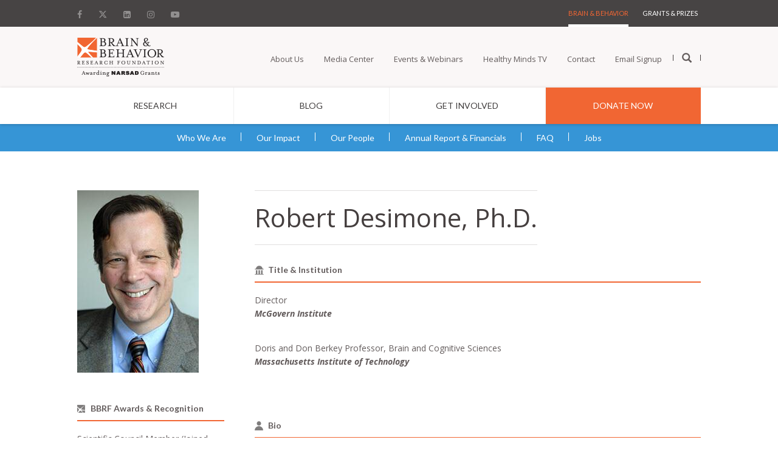

--- FILE ---
content_type: text/html; charset=UTF-8
request_url: https://bbrfoundation.org/about/people/robert-desimone-phd
body_size: 17448
content:
<!DOCTYPE html>
<html lang="en" dir="ltr" prefix="content: http://purl.org/rss/1.0/modules/content/  dc: http://purl.org/dc/terms/  foaf: http://xmlns.com/foaf/0.1/  og: http://ogp.me/ns#  rdfs: http://www.w3.org/2000/01/rdf-schema#  schema: http://schema.org/  sioc: http://rdfs.org/sioc/ns#  sioct: http://rdfs.org/sioc/types#  skos: http://www.w3.org/2004/02/skos/core#  xsd: http://www.w3.org/2001/XMLSchema# ">
  <head>
    <meta charset="utf-8" />
<meta name="description" content="Robert Desimone is director of the McGovern Institute and the Doris and Don Berkey Professor in the Department of Brain and Cognitive Sciences. Prior to joining the McGovern Institute in 2004, he was director of the Intramural Research Program at the National Institutes of Mental Health, the largest mental health research center in the world." />
<link rel="shortlink" href="https://bbrfoundation.org/node/12784" />
<link rel="canonical" href="https://bbrfoundation.org/about/people/robert-desimone-phd" />
<meta property="og:site_name" content="Bbrfoundation" />
<meta property="og:type" content="article" />
<meta property="og:url" content="https://bbrfoundation.org/about/people/robert-desimone-phd" />
<meta property="og:title" content="Robert Desimone, Ph.D. | Brain &amp; Behavior Research Foundation" />
<meta property="og:description" content="Robert Desimone is director of the McGovern Institute and the Doris and Don Berkey Professor in the Department of Brain and Cognitive Sciences. Prior to joining the McGovern Institute in 2004, he was director of the Intramural Research Program at the National Institutes of Mental Health, the largest mental health research center in the world." />
<meta property="og:updated_time" content="2023-05-25T03:04:34-04:00" />
<meta property="article:published_time" content="2020-09-24T17:23:44-04:00" />
<meta property="article:modified_time" content="2023-05-25T03:04:34-04:00" />
<meta name="twitter:card" content="summary" />
<meta name="twitter:description" content="Robert Desimone is director of the McGovern Institute and the Doris and Don Berkey Professor in the Department of Brain and Cognitive Sciences. Prior to joining the McGovern Institute in 2004, he was director of the Intramural Research Program at the National Institutes of Mental Health, the largest mental health research center in the world." />
<meta name="twitter:title" content="Robert Desimone, Ph.D. | Brain &amp; Behavior Research Foundation" />
<meta name="twitter:image:alt" content="Robert Desimone, Ph.D. | Brain &amp; Behavior Research Foundation" />
<meta name="Generator" content="Drupal 10 (https://www.drupal.org)" />
<meta name="MobileOptimized" content="width" />
<meta name="HandheldFriendly" content="true" />
<meta name="viewport" content="width=device-width, initial-scale=1, shrink-to-fit=no" />
<meta http-equiv="x-ua-compatible" content="ie=edge" />
<link rel="icon" href="/sites/default/files/bbrf_favicon_16px.ico" type="image/vnd.microsoft.icon" />
<script src="/sites/default/files/google_tag/gtm_w2v3wb7/google_tag.script.js?t8vqwe" defer></script>

    <title>Robert Desimone, Ph.D. | Brain &amp; Behavior Research Foundation</title>
    <link rel="stylesheet" media="all" href="/modules/bbrf_blocks/public/dist/css/font-awesome.min.css?t8vqwe" />
<link rel="stylesheet" media="all" href="/modules/bbrf_blocks/public/dist/fonts/fontawesome-6.4.2/css/fontawesome.css?t8vqwe" />
<link rel="stylesheet" media="all" href="/modules/bbrf_blocks/public/dist/fonts/fontawesome-6.4.2/css/brands.css?t8vqwe" />
<link rel="stylesheet" media="all" href="/modules/bbrf_blocks/public/dist/fonts/fontawesome-6.4.2/css/solid.css?t8vqwe" />
<link rel="stylesheet" media="all" href="/modules/bbrf_blocks/public/dist/css/glyphicons.css?t8vqwe" />
<link rel="stylesheet" media="all" href="/modules/bbrf_blocks/public/dist/css/app.css?t8vqwe" />
<link rel="stylesheet" media="all" href="/core/modules/system/css/components/align.module.css?t8vqwe" />
<link rel="stylesheet" media="all" href="/core/modules/system/css/components/fieldgroup.module.css?t8vqwe" />
<link rel="stylesheet" media="all" href="/core/modules/system/css/components/container-inline.module.css?t8vqwe" />
<link rel="stylesheet" media="all" href="/core/modules/system/css/components/clearfix.module.css?t8vqwe" />
<link rel="stylesheet" media="all" href="/core/modules/system/css/components/details.module.css?t8vqwe" />
<link rel="stylesheet" media="all" href="/core/modules/system/css/components/hidden.module.css?t8vqwe" />
<link rel="stylesheet" media="all" href="/core/modules/system/css/components/item-list.module.css?t8vqwe" />
<link rel="stylesheet" media="all" href="/core/modules/system/css/components/js.module.css?t8vqwe" />
<link rel="stylesheet" media="all" href="/core/modules/system/css/components/nowrap.module.css?t8vqwe" />
<link rel="stylesheet" media="all" href="/core/modules/system/css/components/position-container.module.css?t8vqwe" />
<link rel="stylesheet" media="all" href="/core/modules/system/css/components/reset-appearance.module.css?t8vqwe" />
<link rel="stylesheet" media="all" href="/core/modules/system/css/components/resize.module.css?t8vqwe" />
<link rel="stylesheet" media="all" href="/core/modules/system/css/components/system-status-counter.css?t8vqwe" />
<link rel="stylesheet" media="all" href="/core/modules/system/css/components/system-status-report-counters.css?t8vqwe" />
<link rel="stylesheet" media="all" href="/core/modules/system/css/components/system-status-report-general-info.css?t8vqwe" />
<link rel="stylesheet" media="all" href="/core/modules/system/css/components/tablesort.module.css?t8vqwe" />
<link rel="stylesheet" media="all" href="/themes/contrib/bootstrap_barrio/css/components/variables.css?t8vqwe" />
<link rel="stylesheet" media="all" href="/themes/contrib/bootstrap_barrio/css/components/user.css?t8vqwe" />
<link rel="stylesheet" media="all" href="/themes/contrib/bootstrap_barrio/css/components/progress.css?t8vqwe" />
<link rel="stylesheet" media="all" href="/themes/contrib/bootstrap_barrio/css/components/node.css?t8vqwe" />
<link rel="stylesheet" media="all" href="/themes/custom/bbrf_barrio/css/style.css?t8vqwe" />
<link rel="stylesheet" media="all" href="/themes/custom/bbrf_barrio/slick/slick.css?t8vqwe" />
<link rel="stylesheet" media="all" href="/themes/custom/bbrf_barrio/slick/slick-theme.css?t8vqwe" />
<link rel="stylesheet" media="all" href="/themes/custom/bbrf_barrio/css/bootstrap.css?t8vqwe" />
<link rel="stylesheet" media="all" href="/themes/custom/bbrf_barrio/css/app.css?t8vqwe" />
<link rel="stylesheet" media="all" href="/themes/custom/bbrf_barrio/css/system.base.css?t8vqwe" />
<link rel="stylesheet" media="all" href="/themes/contrib/bootstrap_barrio/css/components/affix.css?t8vqwe" />
<link rel="stylesheet" media="all" href="/themes/contrib/bootstrap_barrio/css/components/book.css?t8vqwe" />
<link rel="stylesheet" media="all" href="/themes/contrib/bootstrap_barrio/css/components/contextual.css?t8vqwe" />
<link rel="stylesheet" media="all" href="/themes/contrib/bootstrap_barrio/css/components/feed-icon.css?t8vqwe" />
<link rel="stylesheet" media="all" href="/themes/contrib/bootstrap_barrio/css/components/field.css?t8vqwe" />
<link rel="stylesheet" media="all" href="/themes/contrib/bootstrap_barrio/css/components/header.css?t8vqwe" />
<link rel="stylesheet" media="all" href="/themes/contrib/bootstrap_barrio/css/components/help.css?t8vqwe" />
<link rel="stylesheet" media="all" href="/themes/contrib/bootstrap_barrio/css/components/icons.css?t8vqwe" />
<link rel="stylesheet" media="all" href="/themes/contrib/bootstrap_barrio/css/components/image-button.css?t8vqwe" />
<link rel="stylesheet" media="all" href="/themes/contrib/bootstrap_barrio/css/components/item-list.css?t8vqwe" />
<link rel="stylesheet" media="all" href="/themes/contrib/bootstrap_barrio/css/components/list-group.css?t8vqwe" />
<link rel="stylesheet" media="all" href="/themes/contrib/bootstrap_barrio/css/components/media.css?t8vqwe" />
<link rel="stylesheet" media="all" href="/themes/contrib/bootstrap_barrio/css/components/page.css?t8vqwe" />
<link rel="stylesheet" media="all" href="/themes/contrib/bootstrap_barrio/css/components/search-form.css?t8vqwe" />
<link rel="stylesheet" media="all" href="/themes/contrib/bootstrap_barrio/css/components/shortcut.css?t8vqwe" />
<link rel="stylesheet" media="all" href="/themes/contrib/bootstrap_barrio/css/components/sidebar.css?t8vqwe" />
<link rel="stylesheet" media="all" href="/themes/contrib/bootstrap_barrio/css/components/site-footer.css?t8vqwe" />
<link rel="stylesheet" media="all" href="/themes/contrib/bootstrap_barrio/css/components/skip-link.css?t8vqwe" />
<link rel="stylesheet" media="all" href="/themes/contrib/bootstrap_barrio/css/components/table.css?t8vqwe" />
<link rel="stylesheet" media="all" href="/themes/contrib/bootstrap_barrio/css/components/tabledrag.css?t8vqwe" />
<link rel="stylesheet" media="all" href="/themes/contrib/bootstrap_barrio/css/components/tableselect.css?t8vqwe" />
<link rel="stylesheet" media="all" href="/themes/contrib/bootstrap_barrio/css/components/tablesort-indicator.css?t8vqwe" />
<link rel="stylesheet" media="all" href="/themes/contrib/bootstrap_barrio/css/components/ui.widget.css?t8vqwe" />
<link rel="stylesheet" media="all" href="/themes/contrib/bootstrap_barrio/css/components/tabs.css?t8vqwe" />
<link rel="stylesheet" media="all" href="/themes/contrib/bootstrap_barrio/css/components/toolbar.css?t8vqwe" />
<link rel="stylesheet" media="all" href="/themes/contrib/bootstrap_barrio/css/components/vertical-tabs.css?t8vqwe" />
<link rel="stylesheet" media="all" href="/themes/contrib/bootstrap_barrio/css/components/views.css?t8vqwe" />
<link rel="stylesheet" media="all" href="/themes/contrib/bootstrap_barrio/css/components/webform.css?t8vqwe" />
<link rel="stylesheet" media="all" href="/themes/contrib/bootstrap_barrio/css/components/ui-dialog.css?t8vqwe" />
<link rel="stylesheet" media="all" href="/themes/contrib/bootstrap_barrio/css/colors/messages/messages-white.css?t8vqwe" />
<link rel="stylesheet" media="print" href="/themes/contrib/bootstrap_barrio/css/print.css?t8vqwe" />

    
        <link href="https://fonts.googleapis.com/css?family=Lato:100,100i,300,300i,400,400i,700,700i,900,900i|Open+Sans:300,300i,400,400i,600,600i,700,700i,800,800i" rel="stylesheet">
    <script type="text/javascript" src="//platform-api.sharethis.com/js/sharethis.js#property=#{property?._id}&product=custom-share-buttons&source=platform"></script>
    
  </head>
  <body class="layout-no-sidebars page-node-12784 path-node node--type-people node-type-people full-page-wrapper brains-behavior-page">
    <a href="#main-content" class="visually-hidden focusable skip-link">
      Skip to main content
    </a>
    <noscript><iframe src="https://www.googletagmanager.com/ns.html?id=GTM-W2V3WB7" height="0" width="0" style="display:none;visibility:hidden"></iframe></noscript>
      <div class="dialog-off-canvas-main-canvas" data-off-canvas-main-canvas>
    <div id="page-wrapper">
  <div id="page">
    <header id="header" class="header" role="banner" aria-label="Site header">
                  <section class="row region region-bbrf-header">
    









<div class="mobile-header visible-xs visible-sm">
    <div class="inner-header clearfix">
        <div class="mblock hamburger">
            <div id="openMobiNav">
                <div id="hamburger-icon">
                    <img src="/themes/custom/bbrf_barrio/images/burger-icon.png" alt="Open Menu"/>
                </div>
                <p>Menu</p>
            </div>
        </div>
        <div class="mblock logo">
            <a href="/"><img src="/themes/custom/bbrf_barrio/images/bbrf-logos/bbrf-logo.png" alt="BBRF Home"/></a>
        </div>
        <div class="mblock donate">
            <a href="/donate">
                <img src="/themes/custom/bbrf_barrio/images/bbrf-logos/donate-logo.png" alt="Donate"/>
                <span>Donate</span>
            </a>
        </div>
    </div>
</div>

<div class="navigation-wrapper visible-md visible-lg contextual-region">
    
    


    <div class="navigation-inner-wrap">
        <header id="navbar" role="banner" class="navbar container navbar-default">
            <div class="container">
                <div class="utility-navigation clearfix">
                    <nav role="navigation">

                        <div class="region region-navigation">

                                                            <section id="block-block-10--2" class="block block-block social-media-links clearfix">
                                    <div class="row">
                                        <div class="header-social-media">
                                                                                                                                            <a href="https://www.facebook.com/bbrfoundation" target=""
                                                   title="Facebook">
                                                                                                            <i class="fa fa-facebook" aria-hidden="true"></i>
                                                                                                    </a>
                                                                                                                                            <a href="https://twitter.com/bbrfoundation" target=""
                                                   title="Twitter">
                                                                                                            <i class="fa6-brands fa6-x-twitter" aria-hidden="true"></i>
                                                                                                    </a>
                                                                                                                                            <a href="https://www.linkedin.com/groups/1777844/profile" target=""
                                                   title="Linkedin">
                                                                                                            <i class="fa fa-linkedin-square" aria-hidden="true"></i>
                                                                                                    </a>
                                                                                                                                            <a href="https://www.instagram.com/bbrfoundation" target=""
                                                   title="Instagram">
                                                                                                            <i class="fa fa-instagram" aria-hidden="true"></i>
                                                                                                    </a>
                                                                                                                                            <a href="https://www.youtube.com/c/bbrfoundation" target=""
                                                   title="Youtube">
                                                                                                            <i class="fa fa-youtube-play" aria-hidden="true"></i>
                                                                                                    </a>
                                                                                    </div>
                                    </div>
                                </section>
                            


                                                            <section id="block-menu-menu-header-menu" class="block block-menu clearfix">
                                    <div class="row">
                                        <ul class="menu nav">
                                                                                            <li class="first  leaf active-trail active">
                                                    <a href="/"
                                                       class="active-trail active"
                                                       title="Brain &amp; Behavior"
                                                    >Brain &amp; Behavior</a>
                                                </li>
                                                                                            <li class=" last leaf ">
                                                    <a href="/grants-prizes"
                                                       class=""
                                                       title="    Grants &amp; Prizes"
                                                    >    Grants &amp; Prizes</a>
                                                </li>
                                                                                    </ul>
                                        <div class="clone-highlighted-subnav"></div>
                                    </div>
                                </section>
                            

                            <section id="block-block-9" class="block block-block hidden clearfix">
                                <div class="row">
                                    <h2 class="block-title">home2</h2>
                                    homepage2 - dont delete the block, it used to detect which main nav to show on homepage
                                </div>
                            </section>


                        </div>


                    </nav>
                </div>
            </div>
        </header>

        <!--Main Nav -->

        <header role="banner" id="page-header">

            <div class="region region-header">


                <section id="block-block-1" class="block block-block clearfix">
                    <div class="row">
                        <div class="top-logo">
                            <a class="logo" href="/" title="Brain & Behavior Research Foundation">
                                <img src="/themes/custom/bbrf_barrio/images/bbrf-logos/bbrf-logo.png" alt="Brain & Behavior Research Foundation"/>
                                <img class="scroll-logo" src="/themes/custom/bbrf_barrio/images/bbrf-logos/logo-scroll.png" alt="Brain & Behavior Research Foundation"/>
                            </a></div>
                        <div class="nav-with-search">
                                                            <ul class="menu nav">
                                                                            <li class="first collapsed">
                                            <a href="/about"
                                                                                                   title="About Us">About Us</a>
                                        </li>
                                                                            <li class=" collapsed">
                                            <a href="/media-center"
                                                                                                   title="Media Center">Media Center</a>
                                        </li>
                                                                            <li class=" collapsed">
                                            <a href="/events"
                                                                                                   title="Events &amp; Webinars">Events &amp; Webinars</a>
                                        </li>
                                                                            <li class=" collapsed">
                                            <a href="/healthy-minds-tv"
                                                                                                   title="Healthy Minds TV">Healthy Minds TV</a>
                                        </li>
                                                                            <li class=" collapsed">
                                            <a href="/content/contact-us"
                                                                                                   title="Contact">Contact</a>
                                        </li>
                                                                            <li class=" collapsed">
                                            <a href="/email-signup"
                                                                                                   title="Email Signup">Email Signup</a>
                                        </li>
                                                                        <li class="last leaf"><a href="/" title="Open search"><span class="glyphicon glyphicon-search search-icon"></span></a></li>
                                </ul>
                                <div class="clone-highlighted-subnav"></div>
                                                    </div>
                    </div>
                </section>


                <section id="block-views-64a2b9d5a4f18d27248ba951ae918043--2" class="block block-views block-search clearfix">
                    <div class="row">
                        <form action="/" method="get" id="views-exposed-form-site-search-site-search-pane" accept-charset="UTF-8">
                            <div>
                                <div class="views-exposed-form">
                                    <div class="views-exposed-widgets clearfix">
                                        <div id="edit-keyword-wrapper" class="views-exposed-widget views-widget-filter-keyword">
                                            <label for="edit-keyword" class="element-invisible">
                                                Search </label>
                                            <div class="views-widget">
                                                <div class="form-item form-item-keyword form-type-textfield form-group"><input class="form-control form-text" type="text" placeholder="Search" id="edit-keyword" name="keyword" value="" size="60" maxlength="128"/></div>
                                            </div>
                                        </div>
                                        <div class="views-exposed-widget views-widget-sort-by">
                                            <div class="form-item form-item-sort-by form-type-select form-group"><label class="control-label" for="edit-sort-by">Sort by</label>
                                                <select class="form-control form-select" id="edit-sort-by" name="sort_by">
                                                    <option value="search_api_relevance" selected="selected">Score</option>
                                                    <option value="created">ds_created</option>
                                                </select></div>
                                        </div>
                                        <div class="views-exposed-widget views-widget-sort-order">
                                        </div>
                                        <div class="views-exposed-widget views-submit-button">
                                            <button type="submit" id="edit-submit-site-search" name="" value="Apply" class="btn btn-info form-submit">Apply</button>
                                        </div>
                                    </div>
                                </div>
                            </div>
                        </form>
                    </div>
                </section>

            </div>

            <div class="region region-header main-menu-nav">

                <section id="block-menu-menu-main-menu-brain-behavior" class="block block-menu clearfix">
                    <div class="row">
                        <ul class="menu nav">
                                                            <li class="first  collapsed">
                                    <a href="/research"
                                       title="&lt;span class=&quot;sub-nav&quot; data-nav=&quot;research&quot;&gt;Research&lt;/span&gt;">
                                                                                    <span class="sub-nav" data-nav="span-class-sub-nav-data-nav-research-research-span"><span class="sub-nav" data-nav="research">Research</span></span>
                                                                            </a>
                                </li>
                                                            <li class="  leaf">
                                    <a href="/blog"
                                       title="Blog">
                                                                                    Blog
                                                                            </a>
                                </li>
                                                            <li class="  collapsed">
                                    <a href="/get-involved"
                                       title="&lt;span class=&quot;sub-nav&quot; data-nav=&quot;get-involved&quot;&gt;Get Involved&lt;/span&gt;">
                                                                                    <span class="sub-nav" data-nav="span-class-sub-nav-data-nav-get-involved-get-involved-span"><span class="sub-nav" data-nav="get-involved">Get Involved</span></span>
                                                                            </a>
                                </li>
                                                            <li class=" last leaf">
                                    <a href="https://donate.bbrfoundation.org/civicrm/contribute/transact?reset=1&amp;id=1"
                                       title="Donate Now">
                                                                                    Donate Now
                                                                            </a>
                                </li>
                                                    </ul>
                        <div class="clone-highlighted-subnav"></div>
                    </div>
                </section>
            </div>
        </header>
    </div>
</div>
<!--Sub Menus for Main nav -->
<div class="drop-submenus visible-md visible-lg clearfix">
    <div class="drop-bg">
        <div class="row">
                                                <div class="equal-subnav">
                        <div class="sub-nav" data-nav="span-class-sub-nav-data-nav-research-research-span">
                                                            <div class="has-children columns-3 sub-links-2 nav clearfix"
                                     data-listcount="3">
                                                                                                                        <div class="children">
                                                <ul class="level2">
                                                    <li class="first  expanded active">
                                                        <a href="/"
                                                           title="Illness"
                                                           class="active">Illness</a>
                                                    </li>
                                                </ul>
                                                <div class="level3">
                                                    <ul class="menu nav">
                                                                                                                    <li class="first  leaf">
                                                                <a href="/research/addiction"
                                                                   title="Addiction">Addiction</a>
                                                            </li>
                                                                                                                    <li class="  leaf">
                                                                <a href="/research/anxiety"
                                                                   title="Anxiety Disorders">Anxiety Disorders</a>
                                                            </li>
                                                                                                                    <li class="  leaf">
                                                                <a href="/research/attention-deficit-hyperactivity-disorder-adhd"
                                                                   title="Attention-Deficit Hyperactivity Disorder (ADHD)">Attention-Deficit Hyperactivity Disorder (ADHD)</a>
                                                            </li>
                                                                                                                    <li class="  leaf">
                                                                <a href="/research/autism"
                                                                   title="Autism Spectrum Disorder (ASD)">Autism Spectrum Disorder (ASD)</a>
                                                            </li>
                                                                                                                    <li class="  leaf">
                                                                <a href="/research/bipolar-disorder"
                                                                   title="Bipolar Disorder">Bipolar Disorder</a>
                                                            </li>
                                                                                                                    <li class="  leaf">
                                                                <a href="/research/borderline-personality-disorder"
                                                                   title="Borderline Personality Disorder (BPD)">Borderline Personality Disorder (BPD)</a>
                                                            </li>
                                                                                                                    <li class=" last leaf">
                                                                <a href="/research/depression"
                                                                   title="Depression">Depression</a>
                                                            </li>
                                                                                                            </ul>
                                                    <div class="clone-highlighted-subnav">
                                                    </div>
                                                </div>
                                            </div>
                                                                                                                                                                <div class="children">
                                                <ul class="level2">
                                                    <li class="  expanded active">
                                                        <a href="/"
                                                           title="&lt;span class=&quot;invisible&quot;&gt;.&lt;/span&gt;"
                                                           class="active"><span class="invisible">.</span></a>
                                                    </li>
                                                </ul>
                                                <div class="level3">
                                                    <ul class="menu nav">
                                                                                                                    <li class="first  leaf">
                                                                <a href="/research/eating-disorders"
                                                                   title="Eating Disorders">Eating Disorders</a>
                                                            </li>
                                                                                                                    <li class="  leaf">
                                                                <a href="/research/mental-illness-general"
                                                                   title="Mental Illness (General)">Mental Illness (General)</a>
                                                            </li>
                                                                                                                    <li class="  leaf">
                                                                <a href="/research/obsessive-compulsive-disorder-ocd"
                                                                   title="Obsessive-Compulsive Disorder (OCD)">Obsessive-Compulsive Disorder (OCD)</a>
                                                            </li>
                                                                                                                    <li class="  leaf">
                                                                <a href="/research/post-traumatic-stress-disorder-ptsd"
                                                                   title="Post-Traumatic Stress Disorder (PTSD)">Post-Traumatic Stress Disorder (PTSD)</a>
                                                            </li>
                                                                                                                    <li class="  leaf">
                                                                <a href="/research/schizophrenia"
                                                                   title="Schizophrenia">Schizophrenia</a>
                                                            </li>
                                                                                                                    <li class="  leaf">
                                                                <a href="/page/healthy-minds-dr-jeffrey-borenstein-suicide-prevention"
                                                                   title="Suicide Prevention">Suicide Prevention</a>
                                                            </li>
                                                                                                                    <li class=" last leaf">
                                                                <a href="/research/other-brain-related-illnesses"
                                                                   title="Other Brain-Related Illnesses">Other Brain-Related Illnesses</a>
                                                            </li>
                                                                                                            </ul>
                                                    <div class="clone-highlighted-subnav">
                                                    </div>
                                                </div>
                                            </div>
                                                                                                                                                                <div class="children">
                                                <ul class="level2">
                                                    <li class=" last expanded active">
                                                        <a href="/"
                                                           title="Category"
                                                           class="active">Category</a>
                                                    </li>
                                                </ul>
                                                <div class="level3">
                                                    <ul class="menu nav">
                                                                                                                    <li class="first  leaf">
                                                                <a href="/research/basic-research"
                                                                   title="Basic Research">Basic Research</a>
                                                            </li>
                                                                                                                    <li class="  leaf">
                                                                <a href="/research/new-technologies"
                                                                   title="New Technologies">New Technologies</a>
                                                            </li>
                                                                                                                    <li class="  leaf">
                                                                <a href="/research/diagnostic-tools-early-intervention"
                                                                   title="Early Intervention/ Diagnostic Tools">Early Intervention/ Diagnostic Tools</a>
                                                            </li>
                                                                                                                    <li class=" last leaf">
                                                                <a href="/research/next-generation-therapies"
                                                                   title="Next Generation Therapies">Next Generation Therapies</a>
                                                            </li>
                                                                                                            </ul>
                                                    <div class="clone-highlighted-subnav">
                                                    </div>
                                                </div>
                                            </div>
                                                                                                            </div>
                                                    </div>
                    </div>
                                                                                            <div class="equal-subnav">
                        <div class="sub-nav" data-nav="span-class-sub-nav-data-nav-get-involved-get-involved-span">
                                                            <div class="has-children columns-3 sub-links-2 nav clearfix"
                                     data-listcount="3">
                                                                                                                        <div class="children">
                                                <ul class="level2">
                                                    <li class="first  expanded active">
                                                        <a href="https://donate.bbrfoundation.org/"
                                                           title="Give"
                                                           class="active">Give</a>
                                                    </li>
                                                </ul>
                                                <div class="level3">
                                                    <ul class="menu nav">
                                                                                                                    <li class="first  leaf">
                                                                <a href="https://donate.bbrfoundation.org/civicrm/contribute/transact?reset=1&amp;id=1"
                                                                   title="Donate Today">Donate Today</a>
                                                            </li>
                                                                                                                    <li class="  leaf">
                                                                <a href="https://donate.bbrfoundation.org/civicrm/contribute/transact?reset=1&amp;id=1"
                                                                   title="Make a Memorial/Tribute Gift">Make a Memorial/Tribute Gift</a>
                                                            </li>
                                                                                                                    <li class="  leaf">
                                                                <a href="https://bbrfoundation.donordrive.com/index.cfm?fuseaction=registerPC.start&amp;eventID=587"
                                                                   title="Create an Event/Memorial Page">Create an Event/Memorial Page</a>
                                                            </li>
                                                                                                                    <li class="  leaf">
                                                                <a href="https://bbrfoundation.donordrive.com/index.cfm?fuseaction=donorDrive.search"
                                                                   title="Find an Event/Memorial Page">Find an Event/Memorial Page</a>
                                                            </li>
                                                                                                                    <li class="  leaf">
                                                                <a href="/faq/stocksecurities-donations"
                                                                   title="Make a Stock/Securities Gift/IRA Charitable Rollover Gift">Make a Stock/Securities Gift/IRA Charitable Rollover Gift</a>
                                                            </li>
                                                                                                                    <li class="  leaf">
                                                                <a href="/page/donate-cryptocurrency"
                                                                   title="Donate Cryptocurrency">Donate Cryptocurrency</a>
                                                            </li>
                                                                                                                    <li class=" last leaf">
                                                                <a href="/get-involved"
                                                                   title="Get Involved">Get Involved</a>
                                                            </li>
                                                                                                            </ul>
                                                    <div class="clone-highlighted-subnav">
                                                    </div>
                                                </div>
                                            </div>
                                                                                                                                                                <div class="children">
                                                <ul class="level2">
                                                    <li class="  expanded active">
                                                        <a href="/get-involved/other-giving-opportunities"
                                                           title="Other Giving Opportunities"
                                                           class="active">Other Giving Opportunities</a>
                                                    </li>
                                                </ul>
                                                <div class="level3">
                                                    <ul class="menu nav">
                                                                                                                    <li class="first  leaf">
                                                                <a href="/get-involved/monthly-giving"
                                                                   title="Monthly Giving">Monthly Giving</a>
                                                            </li>
                                                                                                                    <li class="  leaf">
                                                                <a href="/get-involved/planned-giving"
                                                                   title="Planned Giving">Planned Giving</a>
                                                            </li>
                                                                                                                    <li class="  leaf">
                                                                <a href="/get-involved/research-partners"
                                                                   title="Research Partners ">Research Partners </a>
                                                            </li>
                                                                                                                    <li class="  leaf">
                                                                <a href="https://www.bbrfoundation.org/page/donor-advised-funds"
                                                                   title="Donor Advised Funds">Donor Advised Funds</a>
                                                            </li>
                                                                                                                    <li class="  leaf">
                                                                <a href="/faq/workplace-giving"
                                                                   title="Workplace Giving">Workplace Giving</a>
                                                            </li>
                                                                                                                    <li class="  leaf">
                                                                <a href="/get-involved/other-giving-opportunities/team-up-research"
                                                                   title="Team Up for Research!">Team Up for Research!</a>
                                                            </li>
                                                                                                                    <li class=" last leaf">
                                                                <a href="/faq/sponsorship-opportunities"
                                                                   title="Sponsorship Opportunities">Sponsorship Opportunities</a>
                                                            </li>
                                                                                                            </ul>
                                                    <div class="clone-highlighted-subnav">
                                                    </div>
                                                </div>
                                            </div>
                                                                                                                                                                <div class="children">
                                                <ul class="level2">
                                                    <li class=" last expanded active">
                                                        <a href="https://www.youtube.com/bbrfoundation"
                                                           title="Watch"
                                                           class="active">Watch</a>
                                                    </li>
                                                </ul>
                                                <div class="level3">
                                                    <ul class="menu nav">
                                                                                                                    <li class="first  leaf">
                                                                <a href="/healthy-minds-tv"
                                                                   title="Healthy Minds TV">Healthy Minds TV</a>
                                                            </li>
                                                                                                                    <li class=" last leaf">
                                                                <a href="https://www.youtube.com/bbrfoundation"
                                                                   title="Videos">Videos</a>
                                                            </li>
                                                                                                            </ul>
                                                    <div class="clone-highlighted-subnav">
                                                    </div>
                                                </div>
                                            </div>
                                                                                                            </div>
                                                    </div>
                    </div>
                                                        
        </div>
    </div>
</div>


  </section>

          </header>
          <div class="highlighted">
        <aside class="container-fluid section clearfix" role="complementary">
            <div data-drupal-messages-fallback class="hidden"></div>


        </aside>
      </div>
            <div id="main-wrapper" class="layout-main-wrapper clearfix">
              <div id="main" class="container-fluid main-container">
          
          <div class="row row-offcanvas row-offcanvas-left clearfix">
              <main class="main-content col" id="content" role="main">
                <section class="section">
                  <a id="main-content" tabindex="-1"></a>
                    



<div class="contextual-region">
    

    <div class="highlighted-subnav">
                
        
        <div class="region region-sub-nav">
            <section id="block-menu-menu-about-us" class="block block-menu clearfix">
                <div class="row">
                    <ul class="menu nav no-subnav">
                                                    <li class=" first  leaf  ">
                                <a href="/about"
                                   title="Who We Are"
                                   class=" ">Who We Are  <span class="caret"><i class="fa fa-angle-right" aria-hidden="true"></i></span>                                 </a>
                            </li>
                                                    <li class="   leaf  ">
                                <a href="/about/our-impact/bbrf-grants-are-making-difference"
                                   title="Our Impact"
                                   class=" ">Our Impact                                 </a>
                            </li>
                                                    <li class="   leaf  dropdown">
                                <a href="/about/who-we-are/board-of-directors"
                                   title="Our People"
                                   class=" dropdown-toggle-sub">Our People                                 </a>
                            </li>
                                                    <li class="   leaf  ">
                                <a href="/about/financial-information"
                                   title="Annual Report &amp; Financials"
                                   class=" ">Annual Report &amp; Financials                                 </a>
                            </li>
                                                    <li class="   leaf  ">
                                <a href="/about/faqs"
                                   title="FAQ"
                                   class=" ">FAQ                                 </a>
                            </li>
                                                    <li class="  last leaf  ">
                                <a href="/about/jobs"
                                   title="Jobs"
                                   class=" ">Jobs                                 </a>
                            </li>
                                            </ul>
                    <div class="clone-highlighted-subnav">
                        <span class="sub-highlighted-nav">
                            <ul class="dropdown-menu">
                                                                                                                                                                                                                                                                                                                                                                                                                                                                                    </ul>
                        </span>
                    </div>
                </div>
            </section>
        </div>
    </div>
</div>

<div class="region region-content contextual-region">
    
      <span property="schema:name" content="Robert Desimone, Ph.D." class="rdf-meta hidden"></span>

    <section id="block-system-main" class="block block-system clearfix">
        <div class="row">
            <div class="ds-2col node node-people view-mode-full clearfix">
                <div class="group-left">
                    <div class="show-m main-title">
                        <div class="field field-name-title field-type-ds field-label-hidden">
                            <div class="field-items">
                                <div class="field-item">
                                    <h1><span property="schema:name" class="field field--name-title field--type-string field--label-hidden">Robert Desimone, Ph.D.</span>
</h1>
                                </div>
                            </div>
                        </div>
                    </div>
                                        <div class="main-people_picture group-left-fields">
                        <div class="field field-name-field-people-picture field-type-image field-label-hidden">
                            <div class="field-items">
                                <div class="field-item even">
                                                                        <img src="/sites/default/files/styles/people_page/public/images/people/desimone-200x300.jpg?itok=Vhv0NgJR"
                                         alt="Robert Desimone, Ph.D.
">
                                </div>
                            </div>
                        </div>
                    </div>
                                        <!--
                    <div class="main-affilated_logo group-left-fields"> </div>
                    -->
                    <div class="show-d main-grants_and_prizes_list group-left-fields">
                        <div class="title-icon-orange">
                            <h6><span class="icon"> <img src="/themes/custom/bbrf_barrio/images/person/icon_bbrf.svg"
                                                         alt="bbrf awards icon"/> </span> BBRF Awards &amp; Recognition
                            </h6>
                        </div>


                        <div class="field-collection-container clearfix">
                            <div class="field field-name-field-grants-and-prizes-list field-type-field-collection field-label-hidden">
                                <div class="field-items">
                                                                                                                    <div class="field-item odd" property="">
                                            <span>
                                                <div class="field-collection-view clearfix view-mode-full field-collection-view-final">
                                                    <div about="/field-collection/field-grants-and-prizes-list/57461"
                                                         typeof="">
                                                        <div class="content">
                                                            <div class="field field-name-field-grant-or-prize field-type-text field-label-hidden">
                                                                <div class="field-items">
                                                                    <div class="field-item odd"
                                                                         property="">
                                                                        <span>
                                                                            <p>Scientific Council Member (Joined 2021)</p>
                                                                        </span>
                                                                    </div>
                                                                </div>
                                                            </div>
                                                        </div>
                                                    </div>
                                                </div>
                                            </span>
                                        </div>
                                                                                                                    <div class="field-item even" property="">
                                            <span>
                                                <div class="field-collection-view clearfix view-mode-full field-collection-view-final">
                                                    <div about="/field-collection/field-grants-and-prizes-list/57461"
                                                         typeof="">
                                                        <div class="content">
                                                            <div class="field field-name-field-grant-or-prize field-type-text field-label-hidden">
                                                                <div class="field-items">
                                                                    <div class="field-item even"
                                                                         property="">
                                                                        <span>
                                                                            <p>2020 Goldman-Rakic Prize for Cognitive Neuroscience Research</p>
                                                                        </span>
                                                                    </div>
                                                                </div>
                                                            </div>
                                                        </div>
                                                    </div>
                                                </div>
                                            </span>
                                        </div>
                                                                    </div>
                            </div>
                        </div>
                    </div>
                </div>
                <div class="group-right">
                    <div class="show-d main-title">
                        <div class="field field-name-title field-type-ds field-label-hidden">
                            <div class="field-items">
                                <div class="field-item">
                                    <h1>Robert Desimone, Ph.D.
</h1>
                                </div>
                            </div>
                        </div>
                    </div>
                    <div class="titles-and-instit-fields group-right-fields">
                        <div class="title-icon-orange">
                            <h6><span class="icon"> <img
                                            src="/themes/custom/bbrf_barrio/images/person/icon_university.svg"
                                            alt="bbrf awards icon"/> </span> Title &amp; Institution</h6>
                        </div>


                        <div class="field-collection-container clearfix">
                            <div class="field field-name-field-positions field-type-field-collection field-label-hidden">

                                <div class="field-items">
                                                                            
                                        <div class="field-item odd" property="">
                                            <span>
                                                <div class="field-collection-view clearfix view-mode-full field-collection-view-final">
                                                    <div about="/field-collection/field-positions/57463" typeof="">
                                                        <div class="content">
                                                                                                                            <div class="field field-name-field-position field-type-text field-label-hidden">
                                                                <div class="field-items">
                                                                    <div class="field-item even" property="">
                                                                        <span>
                                                                            <p>Director</p>
                                                                        </span>
                                                                    </div>
                                                                </div>
                                                            </div>
                                                            
                                                                                                                            <div class="field field-name-field-multi-university field-type-text field-label-hidden field-name-field-position">
                                                                <div class="field-items">
                                                                    <div class="field-item even" property="">
                                                                        <span>
                                                                            <p>McGovern Institute</p>
                                                                        </span>
                                                                    </div>
                                                                </div>
                                                            </div>
                                                                                                                    </div>
                                                    </div>
                                                </div>
                                            </span>
                                        </div>
                                                                            
                                        <div class="field-item even" property="">
                                            <span>
                                                <div class="field-collection-view clearfix view-mode-full field-collection-view-final">
                                                    <div about="/field-collection/field-positions/57463" typeof="">
                                                        <div class="content">
                                                                                                                            <div class="field field-name-field-position field-type-text field-label-hidden">
                                                                <div class="field-items">
                                                                    <div class="field-item even" property="">
                                                                        <span>
                                                                            <p>Doris and Don Berkey Professor, Brain and Cognitive Sciences</p>
                                                                        </span>
                                                                    </div>
                                                                </div>
                                                            </div>
                                                            
                                                                                                                            <div class="field field-name-field-multi-university field-type-text field-label-hidden field-name-field-position">
                                                                <div class="field-items">
                                                                    <div class="field-item even" property="">
                                                                        <span>
                                                                            <p>Massachusetts Institute of Technology</p>
                                                                        </span>
                                                                    </div>
                                                                </div>
                                                            </div>
                                                                                                                    </div>
                                                    </div>
                                                </div>
                                            </span>
                                        </div>
                                                                    </div>
                            </div>
                        </div>

                        <div class="field field-name-field-university field-type-text field-label-hidden">
                            <div class="field-items">
                                <div class="field-item even"><span></span></div>
                            </div>
                        </div>
                    </div>
                    <div class="show-m main-grants_and_prizes_list group-right-fields">
                        <div class="title-icon-orange">
                            <h6><span class="icon"> <img src="/themes/custom/bbrf_barrio/images/person/icon_bbrf.svg"
                                                         alt="bbrf awards icon"/> </span> BBRF Awards &amp; Recognition
                            </h6>
                        </div>
                                            </div>
                    <div class="body-accomp-fields group-right-fields">
                        <div class="title-icon-orange">
                            <h6><span class="icon"> <img src="/themes/custom/bbrf_barrio/images/person/icon_userbio.svg"
                                                         alt="bbrf awards icon"/> </span> Bio</h6>
                        </div>

                        
                        
                                                    <div class="field field-name-body field-type-text-with-summary field-label-hidden">
                                <div class="field-items">
                                    <div class="field-item even">
                                        
            <div property="content:encoded" class="clearfix text-formatted field field--name-body field--type-text-with-summary field--label-hidden field__item"><p>Robert Desimone is director of the McGovern Institute and the Doris and Don Berkey Professor in the Department of Brain and Cognitive Sciences. Prior to joining the McGovern Institute in 2004, he was director of the Intramural Research Program at the National Institutes of Mental Health, the largest mental health research center in the world.</p>
</div>
      
                                    </div>
                                </div>
                            </div>
                                            </div>
                </div>
                <div class="group-footer">
                    <div class="group-footer-container">

                                                
<div class="c-bbrf-blocks__outter-wrapper contextual-region">
    


    <section id="block-views-article-blog-person-block" class="block block-views clearfix">
        <div class="row">
            <h2 class="block-title">Related Articles</h2>

            <div class="view view-article-blog-person view-id-article_blog_person view-display-id-block view-dom-id-f10e576b0d57cb7377a628fceb87498b jquery-once-1-processed refresh-processed">

                <div class="view-content">


                                        
                                    </div>
            </div>
        </div>
    </section>

</div>

                        

                                                                    </div>
                </div>
            </div>
        </div>
    </section>


    <section id="block-block-5" class="block block-block block-flex three-column-block learn-more-about-us clearfix">
        <div class="row">
            <h2 class="block-title">Learn More About the Foundation</h2>
            <div class="view-id">
                <div class="view-content">
                    <div class="views-row lma-module">
                        <h6><a href="/about/">Who<br/> We Are</a></h6>
                        <p>The Brain &amp; Behavior Research Foundation is a global nonprofit organization focused on
                            improving the understanding, prevention and treatment of psychiatric and mental
                            illnesses.</p>
                        <p><a class="read-more" href="/about/">Read more</a></p>
                    </div>
                    <div class="views-row lma-module">
                        <h6><a href="/about/timeline/">Our<br/> Impact</a></h6>
                        <p>Beginning in 1987, the Brain &amp; Behavior Research Foundation was providing seed money to
                            neuroscientists to invest in “out of the box” research that the government and other sources
                            were unwilling to fund. Today, Brain &amp; Behavior Research Foundation is still the
                            leading, private philanthropy in the world in this space.</p>
                        <p><a class="read-more" href="/about/timeline/">Read more</a></p>
                    </div>
                    <div class="views-row lma-module">
                        <h6><a href="/about/who-we-are/staff/">Our<br/> People</a></h6>
                        <p>Meet the people who make up the Brain &amp; Behavior Research Foundation. Our staff of
                            experts, passionate Board of Directors, and Scientific Council which includes Nobel prize
                            winners and chairs of psychiatric departments around the world.</p>
                        <p><a class="read-more" href="/about/who-we-are/staff/">Read More</a></p>
                    </div>
                    <div class="views-row lma-module">
                        <h6><a href="/about/financial-information/">Annual Report<br/> &amp; Financials</a></h6>
                        <p>We take our responsibility to our donors seriously and believe that our financial operations
                            must be transparent. We're proud to say that 100% of your contribution for research is
                            invested directly in research grants.</p>
                        <p><a class="read-more" href="/about/financial-information/">Read more</a></p>
                    </div>
                    <div class="views-row lma-module">
                        <h6><a href="/about/faqs/">FAQs</a></h6>
                        <p>Frequently Asked Questions about the Brain &amp; Behavior Research Foundation.</p>
                        <p><a class="read-more" href="/about/faqs/">Read more</a></p>
                    </div>
                    <div class="views-row lma-module">
                        <h6><a href="/news/">Media<br/> Center</a></h6>
                        <p>The latest news on brain and behavior research and issues that matter most to you.</p>
                        <p><a class="read-more" href="/news/">Read more</a></p>
                    </div>
                </div>
            </div>
        </div>
    </section>
</div>


                </section>
              </main>
                                  </div>
        </div>
          </div>
    
      <section class="row region region-bbrf-footer">
    <div id="block-homefootercustomhtlmblock-2" class="block-content-custom_html_block block block-block-content block-block-contentd5687f11-cb97-415b-838d-e01f7576571a">
  
    
      <div class="content">
      
            <div class="clearfix text-formatted field field--name-body field--type-text-with-summary field--label-hidden field__item"><footer class="footer container">
        <div class="footer-section foot1 clearfix">
          <div class="col-sm-12">
              <div class="view-id">
                <div class="view-content">
                    

<!-- THEME DEBUG -->
<!-- CALL: theme('block') -->
<!-- FILE NAME SUGGESTIONS:
   * block--entityform-block--sign-up-for-news.tpl.php
   * block--entityform-block.tpl.php
   * block--footer.tpl.php
   x block.tpl.php
-->
<!-- BEGIN OUTPUT from 'sites/all/themes/bbrf/templates/block/block.tpl.php' -->



<section id="block-entityform-block-sign-up-for-news" class="block block-entityform-block clearfix">
<div class="row">
                <h2 class="block-title"><span class="bolded">Sign Up</span> for News</h2>
            <form class="entityform entitytype-sign_up_for_news-form" action="/about" method="post" id="sign-up-for-news-entityform-edit-form" accept-charset="UTF-8"><div><div class="pre-instructions"></div><input type="hidden" name="form_build_id" value="form-tk2DashxuFdfKWZYh9orq_A5RPf4acy7GvumkV4hmKg">
<input type="hidden" name="form_id" value="sign_up_for_news_entityform_edit_form">
<div class="field-type-email field-name-field-signup-email-address field-widget-email-textfield form-wrapper form-group" id="edit-field-signup-email-address"><div id="field-signup-email-address-add-more-wrapper"><div class="text-full-wrapper"><div class="form-item form-item-field-signup-email-address-und-0-email form-type-textfield form-group"> <label class="control-label element-invisible" for="edit-field-signup-email-address-und-0-email">Email address <span class="form-required" title="This field is required.">*</span></label>
<input class="form-control form-text required form-placeholder-processed" type="text" id="edit-field-signup-email-address-und-0-email" name="field_signup_email_address[und][0][email]" value="" size="60" maxlength="128" placeholder="Email address *"></div></div></div></div><div class="form-actions form-wrapper form-group" id="edit-actions--2"><button type="submit" id="edit-submit--2" name="op" value="Sign Up" class="btn btn-default form-submit">Sign Up</button>
</div></div></form></div>
</section>

<!-- END OUTPUT from 'sites/all/themes/bbrf/templates/block/block.tpl.php' -->

                    

<!-- THEME DEBUG -->
<!-- CALL: theme('block') -->
<!-- FILE NAME SUGGESTIONS:
   * block--block--11.tpl.php
   * block--block.tpl.php
   * block--footer.tpl.php
   x block.tpl.php
-->
<!-- BEGIN OUTPUT from 'sites/all/themes/bbrf/templates/block/block.tpl.php' -->



<section id="block-block-11" class="block block-block footer-social-media-links clearfix">
<div class="row">
                  <div class="foooter-social-media">
<a href="https://www.facebook.com/bbrfoundation" target="_blank" title="facebook"><i class="fa fa-facebook" aria-hidden="true"></i></a>
<a href="https://twitter.com/bbrfoundation" target="_blank" title="twitter"><i class="fa6-brands fa6-x-twitter" aria-hidden="true"></i></a>
<a href="https://www.linkedin.com/groups/1777844/profile" target="_blank" title="linkedin"><i class="fa fa-linkedin-square" aria-hidden="true"></i></a>
<a href="https://www.instagram.com/bbrfoundation" target="_blank" title="instagram"><i class="fa fa-instagram" aria-hidden="true"></i></a>
<a href="https://www.youtube.com/c/bbrfoundation" target="_blank" title="youtube"><i class="fa fa-youtube-play" aria-hidden="true"></i></a>
</div></div>
</section>

<!-- END OUTPUT from 'sites/all/themes/bbrf/templates/block/block.tpl.php' -->

                </div>    
              </div>  
          </div>      
        </div>
        <div class="footer-section foot2 clearfix">
          <div class="col-sm-12">
              

<!-- THEME DEBUG -->
<!-- CALL: theme('block') -->
<!-- FILE NAME SUGGESTIONS:
   * block--block--4.tpl.php
   * block--block.tpl.php
   * block--footer.tpl.php
   x block.tpl.php
-->
<!-- BEGIN OUTPUT from 'sites/all/themes/bbrf/templates/block/block.tpl.php' -->



<section id="block-block-4" class="block block-block three-column-block clearfix">
<div class="row">
                  <div class="clearfix view-id">

<div class="view-content">

<div class="views-row"><div class="charity-logo content" style="display: block !important; ">
<span style="display: ;"><a href="https://www.guidestar.org/profile/31-1020010" target="_blank"><img style="width: 100%; max-width: 85px; margin:0 0 10px 5px; display: inline-block;" src="https://widgets.guidestar.org/gximage2?o=7321756&amp;l=v4" alt="GuideStar"></a></span>
<span style="display: ;"><a href="https://www.charitynavigator.org/ein/311020010" target="_blank"><img style="width: 100%; max-width: 85px; margin:0 0 10px 5px; display: inline-block;" src="/sites/default/files/images/guidestarseal_2018_platinum_onecolor-05.png" alt="Charity Navigator"></a></span>
<span style="display: ;"><a href="https://www.charitywatch.org/charities/brain-behavior-research-foundation" target="_blank"><img style="width: 100%; max-width: 93px; margin:0 0 10px 5px; display: inline-block;" src="/sites/default/files/images/charity-watch-120.png" alt="Charity Watch"></a></span>
<a href="https://www.give.org/charity-reviews/national/health/narsad-d-b-a-brain-and-behavior-research-foundation-in-new-york-ny-1382" target="_blank"><img style="clear: both; width: 100%; max-width: 175px;" src="/sites/default/files/images/guidestarseal_2018_platinum_onecolor-03.png" alt="Better Business Bureau"></a>

</div></div>
<div class="views-row hidden-xs">
<div class="content">
<h4>ABOUT US</h4>

<p><a href="/about">The Brain &amp; Behavior Research Foundation is committed to alleviating the suffering caused by mental illness by awarding grants that will lead to advances and breakthroughs in scientific research.</a></p>
<a class="more-link" href="/about">More</a></div>
</div>

<div class="views-row hidden-xs">
<div class="content">
<h4>CONTACT US</h4>

	<p><a href="/contact/"><span class="bolded">General Contact Information:</span></a></p>
<p class="address">
		<span>Brain &amp; Behavior Research Foundation</span>
		<span>747 Third Avenue, 33rd Floor</span>
		<span>New York, NY 10017</span>
		<span>646-681-4888 / 800-829-8289</span>
	</p>
	<a href="/contact/" class="more-link">More</a>
</div>
</div>
</div>
</div></div>
</section>

<!-- END OUTPUT from 'sites/all/themes/bbrf/templates/block/block.tpl.php' -->

          </div>  
        </div>
        <div class="footer-section foot3 clearfix">
          <div class="col-sm-12">
              

<!-- THEME DEBUG -->
<!-- CALL: theme('block') -->
<!-- FILE NAME SUGGESTIONS:
   * block--block--2.tpl.php
   * block--block.tpl.php
   * block--footer.tpl.php
   x block.tpl.php
-->
<!-- BEGIN OUTPUT from 'sites/all/themes/bbrf/templates/block/block.tpl.php' -->



<section id="block-block-2" class="block block-block clearfix">
<div class="row">
                  <div class="clearfix view-id">
<div class="view-content">
<div class="views-row"><div class="content"><p>Copyright ©<span id="footer-copy_year">&nbsp;2024&nbsp;</span>The Brain &amp; Behavior Research Foundation</p></div></div>
<div class="views-row">
<div class="content">
<a href="/page/donor-privacy-policy">Privacy Policy</a>
<a href="/legal-notices-and-disclaimers">Terms &amp; Conditions</a>
</div>
</div>
</div>
</div></div>
</section>

<!-- END OUTPUT from 'sites/all/themes/bbrf/templates/block/block.tpl.php' -->

          </div>  
        </div>    
  </footer></div>
      
    </div>
  </div>

  </section>

      </div>
</div>

  </div>

    
    








<div class="mobile-nav-links brains-behavior-page grants-nav-selected">
    <div class="mobi-nav-wrapper">

        <div class="top-mobi x-and-search clearfix">
            <div class="close-menu mblock">
                <div id="hamburger-close-icon">
                                        <img src="/themes/custom/bbrf_barrio/images/burger-close-icon.png" alt="Close menu">
                </div>
            </div>
            <div class="search-box mblock">

                <section id="block-views-64a2b9d5a4f18d27248ba951ae918043" class="block block-views block-search clearfix">
                    <div class="row">
                        <form action="/search/site" method="get" id="views-exposed-form-site-search-site-search-pane" accept-charset="UTF-8">
                            <div>
                                <div class="views-exposed-form">
                                    <div class="views-exposed-widgets clearfix">
                                        <div id="edit-keyword-wrapper" class="views-exposed-widget views-widget-filter-keyword">
                                            <label for="edit-keyword" class="element-invisible">
                                                Search </label>
                                            <div class="views-widget">
                                                <div class="form-item form-item-keyword form-type-textfield form-group"><input class="form-control form-text form-placeholder-processed" type="text" id="edit-keyword" name="keyword" value="" size="60" maxlength="128" placeholder="Search"></div>
                                            </div>
                                        </div>
                                        <div class="views-exposed-widget views-widget-sort-by">
                                            <div class="form-item form-item-sort-by form-type-select form-group has-select-dropdown"><label class="control-label" for="edit-sort-by">Sort by</label>
                                                <select class="form-control form-select" id="edit-sort-by" name="sort_by">
                                                    <option value="search_api_relevance" selected="selected">Score</option>
                                                    <option value="created">ds_created</option>
                                                </select></div>
                                        </div>
                                        <div class="views-exposed-widget views-widget-sort-order">
                                        </div>
                                        <div class="views-exposed-widget views-submit-button">
                                            <button type="submit" id="edit-submit-site-search" name="" value="Apply" class="btn btn-info form-submit"><i class="fa fa-search" aria-hidden="true"></i></button>
                                        </div>
                                    </div>
                                </div>
                            </div>
                        </form>
                    </div>
                </section>


            </div>
        </div>
        <div class="all-mobi-links">
            <div class="section header">
                <div class="tabs clearfix">
                                            <div class="tab col-xs-6 col-sm-6 selected  first-tab "
                             data-navtoggle="brain-and-behavior-nav"><span>Brain &amp; Behavior</span></div>
                                            <div class="tab col-xs-6 col-sm-6    last-tab"
                             data-navtoggle="grants-and-prizes-nav"><span>    Grants &amp; Prizes</span></div>
                                    </div>
            </div>


                                                <div class="brain-and-behavior nav-to-open"
                         data-navtoggle="brain-and-behavior-nav"
                         style="display: block;">
                                                <div class="section home-link">
                            <a href="/">Home</a></div>

                        <div class="section brain-and-behavior-links">
                            <div class="links-wrapper">
                                                                                                                                        
                                                                                    <div class="withChildren">
                                                <div class="level1 title">
                                                    <span class="main-click">
                                                        <span class="main-link-swap">Research</span>
                                                        <span class="arrow"><i class="fa fa-angle-right" aria-hidden="true"></i></span>
                                                    </span>
                                                </div>

                                                <div class="multi-levels">
                                                    <div class="level2">
                                                                                                                    <div class="level-link level2-link hasLevel3 ">
                                                                <a href="/">Illness</a>
                                                            </div>

                                                                                                                            <div class="level3">
                                                                                                                                            <div class="level-link level3-link">
                                                                            <a href="/research/addiction"> Addiction</a>
                                                                        </div>
                                                                                                                                            <div class="level-link level3-link">
                                                                            <a href="/research/attention-deficit-hyperactivity-disorder-adhd"> Attention-Deficit Hyperactivity Disorder (ADHD)</a>
                                                                        </div>
                                                                                                                                            <div class="level-link level3-link">
                                                                            <a href="/research/autism"> Autism Spectrum Disorder (ASD)</a>
                                                                        </div>
                                                                                                                                            <div class="level-link level3-link">
                                                                            <a href="/research/anxiety">Anxiety Disorders</a>
                                                                        </div>
                                                                                                                                            <div class="level-link level3-link">
                                                                            <a href="/research/bipolar-disorder">Bipolar Disorder</a>
                                                                        </div>
                                                                                                                                            <div class="level-link level3-link">
                                                                            <a href="/research/borderline-personality-disorder">Borderline Personality Disorder (BPD)</a>
                                                                        </div>
                                                                                                                                            <div class="level-link level3-link">
                                                                            <a href="/research/depression">Depression</a>
                                                                        </div>
                                                                                                                                            <div class="level-link level3-link">
                                                                            <a href="/research/eating-disorders">Eating Disorders</a>
                                                                        </div>
                                                                                                                                            <div class="level-link level3-link">
                                                                            <a href="/">Inaccessible</a>
                                                                        </div>
                                                                                                                                            <div class="level-link level3-link">
                                                                            <a href="/research/mental-illness-general">Mental Illness (General)</a>
                                                                        </div>
                                                                                                                                            <div class="level-link level3-link">
                                                                            <a href="/research/obsessive-compulsive-disorder-ocd">Obsessive-Compulsive Disorder (OCD)</a>
                                                                        </div>
                                                                                                                                            <div class="level-link level3-link">
                                                                            <a href="/research/post-traumatic-stress-disorder-ptsd">Post-Traumatic Stress Disorder (PTSD)</a>
                                                                        </div>
                                                                                                                                            <div class="level-link level3-link">
                                                                            <a href="/research/schizophrenia">Schizophrenia</a>
                                                                        </div>
                                                                                                                                            <div class="level-link level3-link">
                                                                            <a href="/page/healthy-minds-dr-jeffrey-borenstein-suicide-prevention">Suicide Prevention</a>
                                                                        </div>
                                                                                                                                    </div>
                                                                                                                                                                                <div class="level-link level2-link hasLevel3 ">
                                                                <a href="/"> Category</a>
                                                            </div>

                                                                                                                            <div class="level3">
                                                                                                                                            <div class="level-link level3-link">
                                                                            <a href="/research/new-technologies"> New Technologies</a>
                                                                        </div>
                                                                                                                                            <div class="level-link level3-link">
                                                                            <a href="/content/next-generation-therapies-schizophrenia-specific-genetic-mutations-targeting-repair"> Next Generation Therapies</a>
                                                                        </div>
                                                                                                                                            <div class="level-link level3-link">
                                                                            <a href="/research/basic-research">Basic Research</a>
                                                                        </div>
                                                                                                                                            <div class="level-link level3-link">
                                                                            <a href="/research/diagnostic-tools-early-intervention">Early Intervention/ Diagnostic Tools</a>
                                                                        </div>
                                                                                                                                    </div>
                                                                                                                                                                        </div>
                                                </div>

                                            </div>

                                        
                                                                                                        
                                        
                                            <div class="noChildren">
                                                <div class="level1 title"><a href="/blog"> Blog</a></div>
                                            </div>

                                        
                                                                                                        
                                                                                    <div class="withChildren">
                                                <div class="level1 title">
                                                    <span class="main-click">
                                                        <span class="main-link-swap">Get Involved</span>
                                                        <span class="arrow"><i class="fa fa-angle-right" aria-hidden="true"></i></span>
                                                    </span>
                                                </div>

                                                <div class="multi-levels">
                                                    <div class="level2">
                                                                                                                    <div class="level-link level2-link hasLevel3 ">
                                                                <a href="https://donate.bbrfoundation.org/"> Give</a>
                                                            </div>

                                                                                                                            <div class="level3">
                                                                                                                                            <div class="level-link level3-link">
                                                                            <a href="https://bbrfoundation.donordrive.com/index.cfm?fuseaction=donorDrive.search"> Find an Event/Memorial Page</a>
                                                                        </div>
                                                                                                                                            <div class="level-link level3-link">
                                                                            <a href="https://donate.bbrfoundation.org/civicrm/contribute/transact?reset=1&amp;id=1"> Make a Memorial/Tribute Gift</a>
                                                                        </div>
                                                                                                                                            <div class="level-link level3-link">
                                                                            <a href="https://bbrfoundation.donordrive.com/index.cfm?fuseaction=registerPC.start&amp;eventID=587">Create an Event/Memorial Page</a>
                                                                        </div>
                                                                                                                                            <div class="level-link level3-link">
                                                                            <a href="https://bbrfoundation.org/get-involved/donate-cryptocurrency">Donate Cryptocurrency</a>
                                                                        </div>
                                                                                                                                            <div class="level-link level3-link">
                                                                            <a href="https://donate.bbrfoundation.org/civicrm/contribute/transact?reset=1&amp;id=1">Donate Today</a>
                                                                        </div>
                                                                                                                                            <div class="level-link level3-link">
                                                                            <a href="/get-involved">Get Involved</a>
                                                                        </div>
                                                                                                                                            <div class="level-link level3-link">
                                                                            <a href="https://bbrfoundation.org/get-involved/stock-securities-donations">Make a Stock/Securities Gift/IRA Charitable Rollover Gift</a>
                                                                        </div>
                                                                                                                                    </div>
                                                                                                                                                                                <div class="level-link level2-link hasLevel3 ">
                                                                <a href="/get-involved/other-giving-opportunities"> Other Giving Opportunities</a>
                                                            </div>

                                                                                                                            <div class="level3">
                                                                                                                                            <div class="level-link level3-link">
                                                                            <a href="/get-involved/monthly-giving">Monthly Giving</a>
                                                                        </div>
                                                                                                                                            <div class="level-link level3-link">
                                                                            <a href="/get-involved/planned-giving"> Planned Giving</a>
                                                                        </div>
                                                                                                                                            <div class="level-link level3-link">
                                                                            <a href="/faq/sponsorship-opportunities"> Sponsorship Opportunities</a>
                                                                        </div>
                                                                                                                                            <div class="level-link level3-link">
                                                                            <a href="/get-involved/other-giving-opportunities/team-up-research"> Team Up for Research!</a>
                                                                        </div>
                                                                                                                                            <div class="level-link level3-link">
                                                                            <a href="/get-involved/donor-advised-funds">Donor Advised Funds</a>
                                                                        </div>
                                                                                                                                            <div class="level-link level3-link">
                                                                            <a href="/content/foundation-research-partners-meet-their-current-investigator">Research Partners</a>
                                                                        </div>
                                                                                                                                            <div class="level-link level3-link">
                                                                            <a href="/get-involved/workplace-giving">Workplace Matching Gifts</a>
                                                                        </div>
                                                                                                                                    </div>
                                                                                                                                                                                <div class="level-link level2-link hasLevel3 ">
                                                                <a href="https://www.youtube.com/bbrfoundation">Watch</a>
                                                            </div>

                                                                                                                            <div class="level3">
                                                                                                                                            <div class="level-link level3-link">
                                                                            <a href="/healthy-minds-tv"> Healthy Minds TV</a>
                                                                        </div>
                                                                                                                                            <div class="level-link level3-link">
                                                                            <a href="/events">Meet the Scientist Webinars</a>
                                                                        </div>
                                                                                                                                            <div class="level-link level3-link">
                                                                            <a href="https://www.youtube.com/bbrfoundation">Videos</a>
                                                                        </div>
                                                                                                                                    </div>
                                                                                                                                                                                <div class="level-link level2-link hasLevel3 ">
                                                                <a href="/connect/ask-expert">Connect</a>
                                                            </div>

                                                                                                                            <div class="level3">
                                                                                                                                            <div class="level-link level3-link">
                                                                            <a href="/connect/ask-expert">Ask the Expert</a>
                                                                        </div>
                                                                                                                                            <div class="level-link level3-link">
                                                                            <a href="/events">Join Us</a>
                                                                        </div>
                                                                                                                                    </div>
                                                                                                                                                                        </div>
                                                </div>

                                            </div>

                                        
                                                                                                </div>
                        </div>

                    </div>
                                                                <div class="grants-and-prizes-nav nav-to-open"
                         data-navtoggle="grants-and-prizes-nav"
                         style="display: none;">
                                                <div class="section home-link">
                            <a href="/grants-prizes"> Home</a></div>

                        <div class="section grants-and-prizes-links">
                            <div class="links-wrapper">
                                                                                                                                        
                                                                                    <div class="withChildren">
                                                <div class="level1 title">
                                                    <span class="main-click">
                                                        <span class="main-link-swap">Grants</span>
                                                        <span class="arrow"><i class="fa fa-angle-right" aria-hidden="true"></i></span>
                                                    </span>
                                                </div>

                                                <div class="multi-levels">
                                                    <div class="level2">
                                                                                                                    <div class="level-link level2-link  ">
                                                                <a href="/grants-prizes/grant-faqs">Grant FAQs</a>
                                                            </div>

                                                                                                                                                                                <div class="level-link level2-link  ">
                                                                <a href="/grants-prizes/bbrf-young-investigator-grants"> BBRF Young Investigator Grants</a>
                                                            </div>

                                                                                                                                                                                <div class="level-link level2-link  ">
                                                                <a href="/grants-prizes/narsad-independent-investigator-grants"> BBRF Independent Investigator Grants</a>
                                                            </div>

                                                                                                                                                                                <div class="level-link level2-link  ">
                                                                <a href="/grants-prizes/narsad-distinguished-investigator-grants">BBRF Distinguished Investigator Grants</a>
                                                            </div>

                                                                                                                                                                        </div>
                                                </div>

                                            </div>

                                        
                                                                                                        
                                                                                    <div class="withChildren">
                                                <div class="level1 title">
                                                    <span class="main-click">
                                                        <span class="main-link-swap"> Prizes &amp; Awards</span>
                                                        <span class="arrow"><i class="fa fa-angle-right" aria-hidden="true"></i></span>
                                                    </span>
                                                </div>

                                                <div class="multi-levels">
                                                    <div class="level2">
                                                                                                                    <div class="level-link level2-link  ">
                                                                <a href="/grants-prizes/klerman-freedman-prizes"> Klerman &amp; Freedman Prizes</a>
                                                            </div>

                                                                                                                                                                                <div class="level-link level2-link hasLevel3 ">
                                                                <a href="/grants-prizes/prizes-awards">Outstanding Achievement Prizes</a>
                                                            </div>

                                                                                                                            <div class="level3">
                                                                                                                                            <div class="level-link level3-link">
                                                                            <a href="/content/prestigious-lieber-prize-schizophrenia-research-goes-dr-michael-odonovan"> Lieber Prize for Schizophrenia Research</a>
                                                                        </div>
                                                                                                                                            <div class="level-link level3-link">
                                                                            <a href="/grants-prizes/prizes-awards/colvin-prize-outstanding-achievement-mood-disorders-research"> Colvin Prize for Mood Disorders Research</a>
                                                                        </div>
                                                                                                                                            <div class="level-link level3-link">
                                                                            <a href="/grants-prizes/prizes-awards/goldman-rakic-prize-outstanding-achievement-cognitive-neuroscience"> Goldman-Rakic Prize for Cognitive Neuroscience Research</a>
                                                                        </div>
                                                                                                                                            <div class="level-link level3-link">
                                                                            <a href="/grants-prizes/prizes-awards/ruane-prize-outstanding-achievement-child-and-adolescent-psychiatric-research"> Ruane Prize for Child and Adolescent Psychiatric Research</a>
                                                                        </div>
                                                                                                                                            <div class="level-link level3-link">
                                                                            <a href="/grants-prizes/pardes-humanitarian-prize-mental-health"> The Pardes Humanitarian Prize</a>
                                                                        </div>
                                                                                                                                            <div class="level-link level3-link">
                                                                            <a href="/grants-prizes/prizes-awards/ruane-prize-outstanding-achievement-child-and-adolescent-psychiatric-research">Colvin Prize for Mood Disorders Research</a>
                                                                        </div>
                                                                                                                                            <div class="level-link level3-link">
                                                                            <a href="/grants-prizes/lieber-prize">Lieber Prize for Schizophrenia Research</a>
                                                                        </div>
                                                                                                                                            <div class="level-link level3-link">
                                                                            <a href="/grants-prizes/prizes-awards/maltz-prize-schizophrenia-research">Maltz Prize for Schizophrenia Research</a>
                                                                        </div>
                                                                                                                                            <div class="level-link level3-link">
                                                                            <a href="/page/productive-lives-awards">Productive Lives Awards</a>
                                                                        </div>
                                                                                                                                    </div>
                                                                                                                                                                        </div>
                                                </div>

                                            </div>

                                        
                                                                                                        
                                        
                                            <div class="noChildren">
                                                <div class="level1 title"><a href="/blog">Blog</a></div>
                                            </div>

                                        
                                                                                                </div>
                        </div>
                    </div>
                            
            <!--Start of Utility Nav(about, media etc) and Social Media links-->
            <div class="utility-nav">
                <div class="section utility-links">
                    
                    
                                                    <div class="withChildren">
                                <div class="level1 title">
                                    <span class="main-click">
                                        <span class="main-link-swap">About Us</span>
                                        <span class="arrow"><i class="fa fa-angle-right" aria-hidden="true"></i></span>
                                    </span>
                                </div>

                                <div class="multi-levels">
                                    <div class="level2">
                                                                                    <div class="level-link level2-link  ">
                                                <a href="/about/faqs">FAQs</a>
                                            </div>

                                                                                                                                <div class="level-link level2-link  ">
                                                <a href="/about/timeline">Our Impact</a>
                                            </div>

                                                                                                                                <div class="level-link level2-link  ">
                                                <a href="/about"> Who We Are</a>
                                            </div>

                                                                                                                        </div>
                                </div>

                            </div>
                        

                    
                                                    <div class="withChildren">
                                <div class="level1 title">
                                    <span class="main-click">
                                        <span class="main-link-swap">Media Center</span>
                                        <span class="arrow"><i class="fa fa-angle-right" aria-hidden="true"></i></span>
                                    </span>
                                </div>

                                <div class="multi-levels">
                                    <div class="level2">
                                                                                    <div class="level-link level2-link hasLevel3 ">
                                                <a href="/news">News</a>
                                            </div>

                                                                                            <div class="level3">
                                                                                                            <div class="level-link level3-link">
                                                            <a href="/"> Media Kit</a>
                                                        </div>
                                                                                                            <div class="level-link level3-link">
                                                            <a href="/media-center/multimedia-library"> Multimedia Library</a>
                                                        </div>
                                                                                                            <div class="level-link level3-link">
                                                            <a href="/news"> Press Releases</a>
                                                        </div>
                                                                                                            <div class="level-link level3-link">
                                                            <a href="/news/in-the-news">In the News</a>
                                                        </div>
                                                                                                            <div class="level-link level3-link">
                                                            <a href="/news/opinion-pieces">Opinion Pieces</a>
                                                        </div>
                                                                                                    </div>
                                                                                                                        </div>
                                </div>

                            </div>
                        

                    
                                                    <div class="withChildren">
                                <div class="level1 title">
                                    <span class="main-click">
                                        <span class="main-link-swap">Events &amp; Webinars</span>
                                        <span class="arrow"><i class="fa fa-angle-right" aria-hidden="true"></i></span>
                                    </span>
                                </div>

                                <div class="multi-levels">
                                    <div class="level2">
                                                                                    <div class="level-link level2-link  ">
                                                <a href="/events">Events &amp; Webinars</a>
                                            </div>

                                                                                                                                <div class="level-link level2-link  ">
                                                <a href="/get-involved/other-giving-opportunities/team-up-research">Team Up for Research! Events</a>
                                            </div>

                                                                                                                        </div>
                                </div>

                            </div>
                        

                    
                                                    <div class="noChildren">
                                <div class="level1 title"><a href="/healthy-minds-tv"> Healthy Minds TV</a></div>
                            </div>
                        

                    
                                                    <div class="noChildren">
                                <div class="level1 title"><a href="/content/contact-us">Contact</a></div>
                            </div>
                        

                    
                                                    <div class="noChildren">
                                <div class="level1 title"><a href="/email-signup">Email Signup</a></div>
                            </div>
                        

                                    </div>
                <!-- Donate Btn -->
                                <div class="section donate-link">
                    <div class="level1"><a class="btn btn-donate" href="https://donate.bbrfoundation.org/civicrm/contribute/transact?reset=1&amp;id=1">  Donate </a></div>
                </div>
                <!-- Social media icons -->
                                    <div class="section social-links clearfix">
                        <section id="block-block-10" class="block block-block social-media-links clearfix">
                            <div class="row">
                                <div class="header-social-media">
                                                                                                                    <a href="https://www.facebook.com/bbrfoundation" target=""
                                           title="Facebook">
                                                                                            <i class="fa fa-facebook" aria-hidden="true"></i>
                                                                                    </a>
                                                                                                                    <a href="https://twitter.com/bbrfoundation" target=""
                                           title="Twitter">
                                                                                            <i class="fa6-brands fa6-x-twitter" aria-hidden="true"></i>
                                                                                    </a>
                                                                                                                    <a href="https://www.linkedin.com/groups/1777844/profile" target=""
                                           title="Linkedin">
                                                                                            <i class="fa fa-linkedin-square" aria-hidden="true"></i>
                                                                                    </a>
                                                                                                                    <a href="https://www.instagram.com/bbrfoundation" target=""
                                           title="Instagram">
                                                                                            <i class="fa fa-instagram" aria-hidden="true"></i>
                                                                                    </a>
                                                                                                                    <a href="https://www.youtube.com/c/bbrfoundation" target=""
                                           title="Youtube">
                                                                                            <i class="fa fa-youtube-play" aria-hidden="true"></i>
                                                                                    </a>
                                                                    </div>
                            </div>
                        </section>
                    </div>
                            </div>
        </div>
    </div>
</div>
    <script type="application/json" data-drupal-selector="drupal-settings-json">{"path":{"baseUrl":"\/","pathPrefix":"","currentPath":"node\/12784","currentPathIsAdmin":false,"isFront":false,"currentLanguage":"en"},"pluralDelimiter":"\u0003","suppressDeprecationErrors":true,"user":{"uid":0,"permissionsHash":"127ebe703d9bb94e890288304666ff6c51fd6d49ee1e9ca9962564bf0212129d"}}</script>
<script src="/core/assets/vendor/jquery/jquery.min.js?v=3.7.1"></script>
<script src="/core/misc/drupalSettingsLoader.js?v=10.5.6"></script>
<script src="/core/misc/drupal.js?v=10.5.6"></script>
<script src="/core/misc/drupal.init.js?v=10.5.6"></script>
<script src="/themes/custom/bbrf_barrio/js/global.js?v=10.5.6"></script>
<script src="/themes/custom/bbrf_barrio/slick/slick.js?v=10.5.6"></script>
<script src="/themes/custom/bbrf_barrio/js/app.js?v=10.5.6"></script>
<script src="/themes/contrib/bootstrap_barrio/js/barrio.js?v=10.5.6"></script>

    <div id="mobile-nav-overlay"></div>
    <!-- Hellobar script -->
    <script type="text/javascript" src="https://my.hellobar.com/a1d8c232d57e0733610c302d8eedb5dd75bd9508.js"></script>
  </body>
</html>


--- FILE ---
content_type: image/svg+xml
request_url: https://bbrfoundation.org/themes/custom/bbrf_barrio/images/person/icon_university.svg
body_size: 428
content:
<?xml version="1.0" encoding="UTF-8"?>
<svg width="15px" height="15px" viewBox="0 0 15 15" version="1.1" xmlns="http://www.w3.org/2000/svg" xmlns:xlink="http://www.w3.org/1999/xlink">
    <!-- Generator: Sketch 63.1 (92452) - https://sketch.com -->
    <title>icon_university</title>
    <desc>Created with Sketch.</desc>
    <g id="Profile-Page" stroke="none" stroke-width="1" fill="none" fill-rule="evenodd">
        <g id="Deanna-Barch,-Ph.D." transform="translate(-450.000000, -474.000000)" fill="#7F7D7D">
            <g id="Title" transform="translate(450.000000, 466.000000)">
                <g id="icon_university" transform="translate(0.000000, 8.000000)">
                    <g>
                        <path d="M0.74862766,14.8560638 L14.2513404,14.8560638 C14.5885691,14.8560638 14.8653351,14.5799202 14.8653351,14.242069 C14.8653351,13.898617 14.5891915,13.6280745 14.2513404,13.6280745 L13.0302287,13.6280745 L13.0302287,7.50871277 L10.5754947,7.50871277 L10.5754947,13.6280745 L8.73416489,13.6280745 L8.73416489,7.50871277 L6.27943085,7.50871277 L6.27943085,13.6280745 L4.43123936,13.6280745 L4.43123936,7.50871277 L1.97586702,7.5093367 L1.97586702,13.6286984 L0.748515479,13.6280745 C0.410664415,13.6280745 0.134520798,13.8979786 0.134520798,14.242069 C0.135144096,14.5799201 0.411286755,14.8560638 0.748515479,14.8560638 L0.74862766,14.8560638 Z" id="Fill-1"></path>
                        <path d="M0.74862766,6.28196809 L14.2513404,6.28196809 C14.5885691,6.28196809 14.8653351,6.00582447 14.8653351,5.6679734 C14.8653351,5.32452128 14.5891915,5.05397872 14.2513404,5.05397872 L12.9872074,5.05397872 C12.6867606,2.29190426 10.3417819,0.14387234 7.50055851,0.14387234 C4.65869681,0.14387234 2.3143883,2.29190426 2.01327128,5.05397872 L0.748515479,5.05397872 C0.410664415,5.05397872 0.134520798,5.32388298 0.134520798,5.6679734 C0.135144096,6.00582447 0.411286755,6.28196809 0.748515479,6.28196809 L0.74862766,6.28196809 Z" id="Fill-2"></path>
                    </g>
                </g>
            </g>
        </g>
    </g>
</svg>

--- FILE ---
content_type: image/svg+xml
request_url: https://bbrfoundation.org/themes/custom/bbrf_barrio/images/person/icon_bbrf.svg
body_size: 814
content:
<?xml version="1.0" encoding="UTF-8"?>
<svg width="13px" height="13px" viewBox="0 0 13 13" version="1.1" xmlns="http://www.w3.org/2000/svg" xmlns:xlink="http://www.w3.org/1999/xlink">
    <!-- Generator: Sketch 63.1 (92452) - https://sketch.com -->
    <title>icon_bbrf</title>
    <desc>Created with Sketch.</desc>
    <defs>
        <polygon id="path-1" points="0.0187265823 0.0426202532 12.877043 0.0426202532 12.877043 12.8994392 0.0187265823 12.8994392"></polygon>
    </defs>
    <g id="Profile-Page" stroke="none" stroke-width="1" fill="none" fill-rule="evenodd">
        <g id="Deanna-Barch,-Ph.D." transform="translate(-168.000000, -699.000000)">
            <g id="Achievements" transform="translate(165.000000, 689.000000)">
                <g id="icon_bbrf" transform="translate(3.000000, 10.000000)">
                    <mask id="mask-2" fill="white">
                        <use xlink:href="#path-1"></use>
                    </mask>
                    <g id="Clip-80">
                        <use fill="#D8D8D8" xlink:href="#path-1"></use>
                        <use fill="#7F7D7D" xlink:href="#path-1"></use>
                    </g>
                    <path d="M9.67081519,8.12827468 C7.48780253,7.74716076 5.99757468,7.82664177 6.69068861,6.79964177 C7.38380253,5.77198354 9.01242278,3.86970506 10.4680937,2.46471772 C11.6173595,1.35494557 12.5395367,0.430629114 12.877043,0.0909835443 L12.877043,0.0426037975 L12.3460177,0.0426037975 C11.6436886,0.762705063 10.1970684,2.23071772 9.70603038,2.61874304 C9.04730886,3.13841392 6.96796709,4.94047722 5.89357468,5.70286962 C4.81934684,6.46493291 4.36862532,6.32966709 3.71056203,5.86002152 C3.39165063,5.63276835 1.68897975,4.2381481 0.0187265823,2.86047722 L0.0187265823,4.25312278 C0.465498734,4.68327468 0.837232911,5.04743924 1.07682785,5.28686962 C1.94322025,6.15309747 2.84433418,6.98493291 2.8790557,7.81643924 C2.9134481,8.64811013 1.4230557,10.4847304 1.4230557,10.4847304 L0.0187265823,12.3239835 L0.0187265823,12.8994392 L1.78952405,12.8994392 C2.22510633,12.3649582 3.4452962,10.8757177 3.9534481,10.3109582 C4.57695443,9.61833797 5.1659038,9.41050253 5.72046076,9.75673038 C6.18911899,10.0498063 8.56367595,12.2311734 9.28789114,12.8994392 L10.2044734,12.8994392 C9.51004304,12.2013886 7.17399241,9.81827468 7.00268861,9.16778101 C7.87237215,9.09109747 10.555638,9.35422405 12.877043,9.60879367 L12.877043,8.59002152 C11.5355747,8.41295823 10.3379291,8.24461646 9.67081519,8.12827468" id="Fill-79" fill="#FEFEFE" mask="url(#mask-2)"></path>
                </g>
            </g>
        </g>
    </g>
</svg>